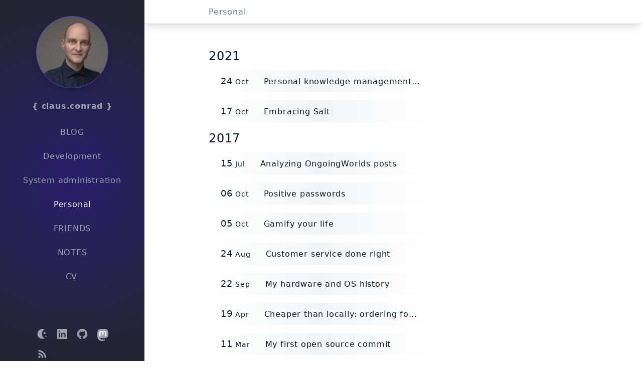

--- FILE ---
content_type: text/html; charset=UTF-8
request_url: https://www.clausconrad.com/blog/category/personal/
body_size: 5601
content:
<!doctype html><html lang="en" class="dark"><head><meta charset="utf-8"><title>Personal</title><script>function toggleDarkLightMode(e){"theme"in localStorage?e?"light"===localStorage.theme?(document.querySelector("html").classList.remove("dark"),document.querySelector("html").classList.add("light")):"dark"===localStorage.theme&&(document.querySelector("html").classList.remove("light"),document.querySelector("html").classList.add("dark")):"light"===localStorage.theme?(document.querySelector("html").classList.add("dark"),document.querySelector("html").classList.remove("light"),localStorage.theme="dark"):"dark"===localStorage.theme&&(document.querySelector("html").classList.add("light"),document.querySelector("html").classList.remove("dark"),localStorage.theme="light"):window.matchMedia("(prefers-color-scheme: light)").matches?(document.querySelector("html").classList.remove("dark"),document.querySelector("html").classList.add("light"),localStorage.theme="light"):localStorage.theme="dark"}toggleDarkLightMode(!0)</script><link rel="apple-touch-icon" sizes="180x180" href="/assets/favicons/apple-touch-icon.png?hash=92d41e8a68d2f48eda2adea279a7f7f6"><link rel="icon" type="image/png" sizes="32x32" href="/assets/favicons/favicon-32x32.png?hash=c793c4a916c3fbea13557270c2f8ea7d"><link rel="icon" type="image/png" sizes="16x16" href="/assets/favicons/favicon-16x16.png?hash=07b41a785932efe9312c9add1c684d67"><link rel="manifest" href="/assets/favicons/site.webmanifest?hash=3c5bbc148155d6cecc7c65d2b846c2eb" crossorigin="use-credentials"><link rel="mask-icon" href="/assets/favicons/safari-pinned-tab.svg?hash=93166d068c1f508aed4d2c6ce57c9353" color="#5bbad5"><link rel="shortcut icon" href="/assets/favicons/favicon.ico?hash=863da41558382cf132eda7150ee8747b"><link rel="canonical" href="https://www.clausconrad.com/blog/category/personal/"><meta name="description" content="Posts about personal topics"><meta name="msapplication-TileColor" content="#da532c"><meta name="msapplication-config" content="/assets/favicons/browserconfig.xml?hash=c0e24c53416563df1a2edd45d172f311"><meta name="viewport" content="width=device-width,initial-scale=1"><meta name="generator" content="Eleventy v2.0.1"><meta property="og:url" content="/blog/category/personal/"><meta property="og:type" content="website"><meta property="og:title" content="Personal | { claus.conrad }"><meta property="og:description" content=""><meta property="og:image" content="/assets/images/opengraph.jpg?hash=3635fd03444ef4802946156de9afcd86"><meta property="og:image:url" content="/assets/images/opengraph.jpg?hash=3635fd03444ef4802946156de9afcd86"><script src="/assets/js/min.js?hash=c32a335bdb02c41a48e7c27092afd23e" type="module"></script><link rel="stylesheet" href="/assets/css/site-build.css?hash=ec94d1d922c34235a2a984f082154f33"><script src="/assets/js/prism.js?hash=8d7a6cdd7b66ffd42d94ab16a49fa6a7"></script><link rel="stylesheet" href="/assets/css/prism-build.css?hash=007260ad4e6c4236ac9ef30424c3647d"><script type="application/ld+json">{ "@context": "https://schema.org", "@type": "Article", "headline": "Personal", "image": ["/assets/images/opengraph.jpg"], "author": { "@type": "Person", "name": "Claus Conrad" }, "mainEntityOfPage": "/blog/category/personal/", "datePublished": "2026-01-20T08:51:56Z", "description": "2021 24 Oct Personal knowledge management tools and methodologies 17 Oct Embracing Salt 2017 15 Jul Analyzing OngoingWorlds posts 06 Oct..." }</script></head><body class="dark:text-gray-300 dark:bg-dark-body bg-white text-gray-900 tracking-wider font-light overflow-x-hidden sm:overflow-auto"><div class="grid grid-flow-col grid-cols-small sm:grid-cols-regular h-screen"><div id="sidebar" class="sidebar transition-transform transform -translate-x-56 sm:translate-x-0 sm:transition-none"><div id="sidebar-contents" class="dark:bg-sidebar-dark bg-sidebar-light grid-cols-1 gap-4 pt-8 h-screen grid w-56 xl:w-72"><div><a href="/"><picture><source srcset="/assets/images/sidebar_profile-48c0e58c7c6aea24d74280b7ebe28a9e-1024w.webp 1024w, /assets/images/sidebar_profile-48c0e58c7c6aea24d74280b7ebe28a9e-820w.webp 820w, /assets/images/sidebar_profile-48c0e58c7c6aea24d74280b7ebe28a9e-640w.webp 640w, /assets/images/sidebar_profile-48c0e58c7c6aea24d74280b7ebe28a9e-320w.webp 320w" type="image/webp"><source srcset="/assets/images/sidebar_profile-48c0e58c7c6aea24d74280b7ebe28a9e-1024w.jpg 1024w, /assets/images/sidebar_profile-48c0e58c7c6aea24d74280b7ebe28a9e-820w.jpg 820w, /assets/images/sidebar_profile-48c0e58c7c6aea24d74280b7ebe28a9e-640w.jpg 640w, /assets/images/sidebar_profile-48c0e58c7c6aea24d74280b7ebe28a9e-320w.jpg 320w" type="image/jpeg"><img alt="Picture of Claus Conrad (the blog author)" src="/assets/images/sidebar_profile.png" class="rounded-full h-36 border dark:border-gray-100 border-indigo-600" height="144" width="144" decoding="async" loading="lazy"></picture></a><div class="text-center font-semibold pt-6 text-gray-400"><a href="/" class="mx-auto">{ claus.conrad }</a></div></div><div class="menu"><ul class="list-none pl-0"><li class="navitem text-center uppercase"><a href="/" class="block no-underline">Blog</a></li><li class="navitem text-center"><a href="/blog/category/howto/development/" class="block no-underline">Development</a></li><li class="navitem text-center"><a href="/blog/category/howto/system-administration/" class="block no-underline">System administration</a></li><li class="navitem text-center active"><a href="/blog/category/personal/" class="block no-underline">Personal</a></li><li class="navitem text-center uppercase"><a href="/links/friends/" class="block no-underline">Friends</a></li><li class="navitem text-center uppercase"><a href="/notes/" class="block no-underline">Notes</a></li><li class="navitem text-center uppercase"><a href="/cv/" class="block no-underline">CV</a></li></ul></div><div class="row-end-5 grid grid-cols-2 xl:grid-cols-4 gap-5 mx-auto place-content-end mb-12"><a onclick="toggleDarkLightMode(!1)" href="#" class="w-5 h-5"><svg xmlns="http://www.w3.org/2000/svg" viewBox="0 0 612 612" class="lighttoggle"><title>Light mode</title><path d="M306 149a157 157 0 1 0 0 314 157 157 0 0 0 0-314zm-32-32h64c5 0 9-2 12-5 2-4 3-9 1-14L316 8c-3-7-8-8-10-8s-7 1-10 8l-35 90c-2 5-1 10 1 14 3 3 7 5 12 5zm64 378h-64c-5 0-9 2-12 5-2 4-3 9-1 14l35 90c3 7 8 8 10 8s7-1 10-8l35-90c2-5 1-10-1-14-3-3-7-5-12-5zM128 191c2 5 7 9 12 9 4 0 7-2 10-5l45-45c4-3 5-8 4-12 0-5-4-8-8-10l-89-39-6-2c-3 0-6 2-7 4-2 2-3 6 0 11l39 89zm356 230c-2-5-7-9-12-9-4 0-7 2-10 5l-45 45c-4 3-5 8-4 12 0 5 4 8 8 10l89 39 6 2c3 0 6-2 7-4 2-2 3-6 0-11l-39-89zm-22-226c3 3 6 5 10 5 5 0 10-4 12-9l39-89c3-5 2-9 0-11-1-2-4-4-7-4l-6 2-89 39c-4 2-8 5-8 10-1 4 0 9 4 12l45 45zM150 417c-3-3-6-5-10-5-5 0-10 4-12 9l-39 89c-3 5-2 9 0 11 1 2 4 4 7 4l6-2 89-39c4-2 8-5 8-10 1-4 0-9-4-12l-45-45zm454-121-90-35-6-1c-8 0-13 6-13 14v64c0 8 5 14 13 14l6-1 90-35c7-3 8-8 8-10s-1-7-8-10zm-500 56c8 0 13-6 13-14v-64c0-8-5-14-13-14l-6 1-90 35c-7 3-8 8-8 10s1 7 8 10l90 35 6 1z"></path></svg> <svg xmlns="http://www.w3.org/2000/svg" viewBox="0 0 455 455" class="darktoggle"><title>Dark mode</title><path d="m320 163-39 8 27 30-5 40 37-16 37 16-4-40 27-30-39-8-21-35zm120 163-26-6-13-23-13 23-26 6 18 19-3 27 24-11 24 11-3-27z"></path><path d="M218 228c0-90 51-167 126-204a227 227 0 1 0 0 407 227 227 0 0 1-126-203z"></path></svg> </a><a href="https://linkedin.com/in/clausconrad" aria-label="Open LinkedIn profile" target="_blank" class="w-5 h-5" rel="noopener"><svg viewBox="0 0 24 24" xmlns="http://www.w3.org/2000/svg"><title>LinkedIn</title><path d="M20.45 20.45h-3.56v-5.57c0-1.32-.02-3.03-1.85-3.03-1.85 0-2.13 1.44-2.13 2.94v5.66H9.35V9h3.42v1.56h.04a3.75 3.75 0 0 1 3.37-1.85c3.6 0 4.27 2.37 4.27 5.46v6.28zM5.34 7.43a2.06 2.06 0 1 1 0-4.12 2.06 2.06 0 0 1 0 4.12zm1.78 13.02H3.56V9h3.56v11.45zM22.22 0H1.78C.8 0 0 .77 0 1.73v20.54C0 23.23.8 24 1.77 24h20.45c.98 0 1.78-.77 1.78-1.73V1.73C24 .77 23.2 0 22.22 0z"></path></svg> </a><a href="https://github.com/cconrad" aria-label="Open GitHub profile" target="_blank" class="w-5 h-5" rel="noopener"><svg viewBox="0 0 24 24" xmlns="http://www.w3.org/2000/svg"><title>GitHub</title><path d="M12 .3a12 12 0 0 0-3.8 23.38c.6.12.83-.26.83-.57L9 21.07c-3.34.72-4.04-1.61-4.04-1.61-.55-1.39-1.34-1.76-1.34-1.76-1.08-.74.09-.73.09-.73 1.2.09 1.83 1.24 1.83 1.24 1.07 1.83 2.81 1.3 3.5 1 .1-.78.42-1.31.76-1.61-2.67-.3-5.47-1.33-5.47-5.93 0-1.31.47-2.38 1.24-3.22-.14-.3-.54-1.52.1-3.18 0 0 1-.32 3.3 1.23a11.5 11.5 0 0 1 6 0c2.28-1.55 3.29-1.23 3.29-1.23.64 1.66.24 2.88.12 3.18a4.65 4.65 0 0 1 1.23 3.22c0 4.61-2.8 5.63-5.48 5.92.42.36.81 1.1.81 2.22l-.01 3.29c0 .31.2.69.82.57A12 12 0 0 0 12 .3"></path></svg> </a><a href="https://mstdn.social/@clausc" aria-label="Open Mastodon profile" target="_blank" class="w-5 h-5" rel="me"><svg xmlns="http://www.w3.org/2000/svg" width="22.445344129554655" height="24" viewBox="0 0 216.4144 232.00976"><path d="M211.80734 139.0875c-3.18125 16.36625-28.4925 34.2775-57.5625 37.74875-15.15875 1.80875-30.08375 3.47125-45.99875 2.74125-26.0275-1.1925-46.565-6.2125-46.565-6.2125 0 2.53375.15625 4.94625.46875 7.2025 3.38375 25.68625 25.47 27.225 46.39125 27.9425 21.11625.7225 39.91875-5.20625 39.91875-5.20625l.8675 19.09s-14.77 7.93125-41.08125 9.39c-14.50875.7975-32.52375-.365-53.50625-5.91875C9.23234 213.82 1.40609 165.31125.20859 116.09125c-.365-14.61375-.14-28.39375-.14-39.91875 0-50.33 32.97625-65.0825 32.97625-65.0825C49.67234 3.45375 78.20359.2425 107.86484 0h.72875c29.66125.2425 58.21125 3.45375 74.8375 11.09 0 0 32.975 14.7525 32.975 65.0825 0 0 .41375 37.13375-4.59875 62.915"></path><path fill="#ffffff" d="M177.50984 80.077v60.94125h-24.14375v-59.15c0-12.46875-5.24625-18.7975-15.74-18.7975-11.6025 0-17.4175 7.5075-17.4175 22.3525v32.37625H96.20734V85.42325c0-14.845-5.81625-22.3525-17.41875-22.3525-10.49375 0-15.74 6.32875-15.74 18.7975v59.15H38.90484V80.077c0-12.455 3.17125-22.3525 9.54125-29.675 6.56875-7.3225 15.17125-11.07625 25.85-11.07625 12.355 0 21.71125 4.74875 27.8975 14.2475l6.01375 10.08125 6.015-10.08125c6.185-9.49875 15.54125-14.2475 27.8975-14.2475 10.6775 0 19.28 3.75375 25.85 11.07625 6.36875 7.3225 9.54 17.22 9.54 29.675"></path></svg> </a><a href="/atom.xml" aria-label="Open RSS feed" target="_blank" class="w-5 h-5" rel="noopener"><svg xmlns="http://www.w3.org/2000/svg" viewBox="0 -256 1792 1792"><title>Feed</title><path d="M597 1154q0 80-56 136t-136 56q-80 0-136-56t-56-136q0-80 56-136t136-56q80 0 136 56t56 136zm512 123q2 28-17 48-18 21-47 21H910q-25 0-43-16-18-17-20-42-22-229-185-391-162-163-391-185-25-2-42-20-16-18-16-43V514q0-29 21-47 17-17 43-17h5q160 13 306 81 146 67 259 181 114 113 181 259 68 146 81 306zm512 2q2 27-18 47-18 20-46 20h-143q-26 0-45-17-18-18-19-43-12-215-101-408-89-194-232-336-142-143-336-232-193-89-408-102-25-1-43-19-17-19-17-44V2q0-28 20-46 18-18 44-18h3Q542-49 781 58q240 107 426 294 187 186 294 426 107 239 120 501z"></path></svg></a></div></div></div><div id="right-area" class="overflow-x-hidden sm:overflow-auto transition-transform transform sm:translate-x-0 sm:transition-none"><div id="top-bar" class="h-12 z-10 bg-white dark:bg-dark-heading transition-transform duration-200 ease-in sm:sticky top-0 border-gray-600 border-b-1 dark:border-transparent border-opacity-30 shadow-lg"><div class="grid grid-flow-col grid-cols-auto md:grid-cols-topbar max-w-content"><div id="mobile-top-bar" class="flex leading-12 sm:hidden col-span-2"><svg viewBox="0 0 100 80" class="block align-middle h-12 leading-12 ml-3 py-3 pt-4" onclick="slideLeftSidebar()"><path d="M0 0H60V7H0z"></path><path d="M0 30H60V37H0z"></path><path d="M0 60H60V67H0z"></path></svg><p class="flex-grow inline align-middle leading-12 text-xl text-center font-medium">{ claus.conrad }</p><div class="w-12"></div></div><div id="topbar-desktop-title" class="hidden sm:inline-block leading-12 align-middle ml-8 lg:ml-32 text-base text-gray-500 dark:text-gray-400 pr-8 truncate">Personal</div><div id="search-desktop-title" class="hidden sm:hidden leading-12 align-middle ml-8 lg:ml-32 text-base text-gray-500 dark:text-gray-400"></div></div><div></div></div><div class="dark:bg-dark-body grid grid-flow-col grid-cols-auto xl:grid-cols-topbar max-w-content mb-12"><main class="min-w-0"><div class="postlist pb-8 mt-8 font-light dark:font-extralight pt-4"><span class="text-2xl">2021</span><ul class="mt-3"><li class="bg-gradient-to-r from-white via-gray-100 to-white dark:via-dark-middle dark:from-dark-outer dark:to-dark-outer mb-4 px-6 py-2 truncate"><span class="text-lg tabular-nums">24</span> <span class="text-sm font-extralight">Oct</span> <a href="/blog/personal-knowledge-management-tools-and-methodologies/" class="ml-6">Personal knowledge management tools and methodologies</a></li><li class="bg-gradient-to-r from-white via-gray-100 to-white dark:via-dark-middle dark:from-dark-outer dark:to-dark-outer mb-4 px-6 py-2 truncate"><span class="text-lg tabular-nums">17</span> <span class="text-sm font-extralight">Oct</span> <a href="/blog/embracing-salt/" class="ml-6">Embracing Salt</a></li></ul><span class="text-2xl">2017</span><ul class="mt-3"><li class="bg-gradient-to-r from-white via-gray-100 to-white dark:via-dark-middle dark:from-dark-outer dark:to-dark-outer mb-4 px-6 py-2 truncate"><span class="text-lg tabular-nums">15</span> <span class="text-sm font-extralight">Jul</span> <a href="/blog/analyzing-ongoingworlds-posts/" class="ml-6">Analyzing OngoingWorlds posts</a></li><li class="bg-gradient-to-r from-white via-gray-100 to-white dark:via-dark-middle dark:from-dark-outer dark:to-dark-outer mb-4 px-6 py-2 truncate"><span class="text-lg tabular-nums">06</span> <span class="text-sm font-extralight">Oct</span> <a href="/blog/positive-passwords/" class="ml-6">Positive passwords</a></li><li class="bg-gradient-to-r from-white via-gray-100 to-white dark:via-dark-middle dark:from-dark-outer dark:to-dark-outer mb-4 px-6 py-2 truncate"><span class="text-lg tabular-nums">05</span> <span class="text-sm font-extralight">Oct</span> <a href="/blog/gamify-your-life/" class="ml-6">Gamify your life</a></li><li class="bg-gradient-to-r from-white via-gray-100 to-white dark:via-dark-middle dark:from-dark-outer dark:to-dark-outer mb-4 px-6 py-2 truncate"><span class="text-lg tabular-nums">24</span> <span class="text-sm font-extralight">Aug</span> <a href="/blog/customer-service-done-right/" class="ml-6">Customer service done right</a></li><li class="bg-gradient-to-r from-white via-gray-100 to-white dark:via-dark-middle dark:from-dark-outer dark:to-dark-outer mb-4 px-6 py-2 truncate"><span class="text-lg tabular-nums">22</span> <span class="text-sm font-extralight">Sep</span> <a href="/blog/my-hardware-and-os-history/" class="ml-6">My hardware and OS history</a></li><li class="bg-gradient-to-r from-white via-gray-100 to-white dark:via-dark-middle dark:from-dark-outer dark:to-dark-outer mb-4 px-6 py-2 truncate"><span class="text-lg tabular-nums">19</span> <span class="text-sm font-extralight">Apr</span> <a href="/blog/cheaper-than-locally-ordering-food-online-in-sweden/" class="ml-6">Cheaper than locally: ordering food online in Sweden</a></li><li class="bg-gradient-to-r from-white via-gray-100 to-white dark:via-dark-middle dark:from-dark-outer dark:to-dark-outer mb-4 px-6 py-2 truncate"><span class="text-lg tabular-nums">11</span> <span class="text-sm font-extralight">Mar</span> <a href="/blog/my-first-open-source-commit/" class="ml-6">My first open source commit</a></li><li class="bg-gradient-to-r from-white via-gray-100 to-white dark:via-dark-middle dark:from-dark-outer dark:to-dark-outer mb-4 px-6 py-2 truncate"><span class="text-lg tabular-nums">16</span> <span class="text-sm font-extralight">Feb</span> <a href="/blog/weekly-review-week-ending-february-16-2013/" class="ml-6">Weekly review: Week ending February 16, 2013</a></li><li class="bg-gradient-to-r from-white via-gray-100 to-white dark:via-dark-middle dark:from-dark-outer dark:to-dark-outer mb-4 px-6 py-2 truncate"><span class="text-lg tabular-nums">13</span> <span class="text-sm font-extralight">Jul</span> <a href="/blog/weekly-review-week-ending-july-14-2012/" class="ml-6">Weekly review: Week ending July 14, 2012</a></li><li class="bg-gradient-to-r from-white via-gray-100 to-white dark:via-dark-middle dark:from-dark-outer dark:to-dark-outer mb-4 px-6 py-2 truncate"><span class="text-lg tabular-nums">06</span> <span class="text-sm font-extralight">Aug</span> <a href="/blog/weekly-review-week-ending-august-5-2011/" class="ml-6">Weekly review: Week ending August 5, 2011</a></li><li class="bg-gradient-to-r from-white via-gray-100 to-white dark:via-dark-middle dark:from-dark-outer dark:to-dark-outer mb-4 px-6 py-2 truncate"><span class="text-lg tabular-nums">09</span> <span class="text-sm font-extralight">Apr</span> <a href="/blog/weekly-review-week-ending-april-8-2011/" class="ml-6">Weekly review: Week ending April 8, 2011</a></li><li class="bg-gradient-to-r from-white via-gray-100 to-white dark:via-dark-middle dark:from-dark-outer dark:to-dark-outer mb-4 px-6 py-2 truncate"><span class="text-lg tabular-nums">05</span> <span class="text-sm font-extralight">Apr</span> <a href="/blog/the-workplace-of-the-future/" class="ml-6">The workplace of the future</a></li><li class="bg-gradient-to-r from-white via-gray-100 to-white dark:via-dark-middle dark:from-dark-outer dark:to-dark-outer mb-4 px-6 py-2 truncate"><span class="text-lg tabular-nums">26</span> <span class="text-sm font-extralight">Mar</span> <a href="/blog/weekly-review-week-ending-march-25-2011/" class="ml-6">Weekly review: Week ending March 25, 2011</a></li><li class="bg-gradient-to-r from-white via-gray-100 to-white dark:via-dark-middle dark:from-dark-outer dark:to-dark-outer mb-4 px-6 py-2 truncate"><span class="text-lg tabular-nums">03</span> <span class="text-sm font-extralight">Mar</span> <a href="/blog/is-linux-mint-adware/" class="ml-6">Is Linux Mint adware?</a></li><li class="bg-gradient-to-r from-white via-gray-100 to-white dark:via-dark-middle dark:from-dark-outer dark:to-dark-outer mb-4 px-6 py-2 truncate"><span class="text-lg tabular-nums">26</span> <span class="text-sm font-extralight">Feb</span> <a href="/blog/weekly-review-week-ending-february-25-2011/" class="ml-6">Weekly review: Week ending February 25, 2011</a></li><li class="bg-gradient-to-r from-white via-gray-100 to-white dark:via-dark-middle dark:from-dark-outer dark:to-dark-outer mb-4 px-6 py-2 truncate"><span class="text-lg tabular-nums">19</span> <span class="text-sm font-extralight">Feb</span> <a href="/blog/weekly-review-week-ending-february-18-2011/" class="ml-6">Weekly review: Week ending February 18, 2011</a></li><li class="bg-gradient-to-r from-white via-gray-100 to-white dark:via-dark-middle dark:from-dark-outer dark:to-dark-outer mb-4 px-6 py-2 truncate"><span class="text-lg tabular-nums">12</span> <span class="text-sm font-extralight">Feb</span> <a href="/blog/weekly-review-week-ending-february-11-2011/" class="ml-6">Weekly review: Week ending February 11, 2011</a></li><li class="bg-gradient-to-r from-white via-gray-100 to-white dark:via-dark-middle dark:from-dark-outer dark:to-dark-outer mb-4 px-6 py-2 truncate"><span class="text-lg tabular-nums">01</span> <span class="text-sm font-extralight">Jan</span> <a href="/blog/weekly-review-week-ending-december-31-2010/" class="ml-6">Weekly review: Week ending December 31, 2010</a></li></ul><span class="text-2xl">2010</span><ul class="mt-3"><li class="bg-gradient-to-r from-white via-gray-100 to-white dark:via-dark-middle dark:from-dark-outer dark:to-dark-outer mb-4 px-6 py-2 truncate"><span class="text-lg tabular-nums">19</span> <span class="text-sm font-extralight">Dec</span> <a href="/blog/weekly-review-week-ending-dec-19-2010/" class="ml-6">Weekly review: Week ending Dec 19, 2010</a></li><li class="bg-gradient-to-r from-white via-gray-100 to-white dark:via-dark-middle dark:from-dark-outer dark:to-dark-outer mb-4 px-6 py-2 truncate"><span class="text-lg tabular-nums">14</span> <span class="text-sm font-extralight">Nov</span> <a href="/blog/weekly-review-week-ending-november-14-2010/" class="ml-6">Weekly review: Week ending November 14, 2010</a></li><li class="bg-gradient-to-r from-white via-gray-100 to-white dark:via-dark-middle dark:from-dark-outer dark:to-dark-outer mb-4 px-6 py-2 truncate"><span class="text-lg tabular-nums">29</span> <span class="text-sm font-extralight">Jul</span> <a href="/blog/weekly-review-week-ending-july-25-2010/" class="ml-6">Weekly review: Week ending July 25, 2010</a></li><li class="bg-gradient-to-r from-white via-gray-100 to-white dark:via-dark-middle dark:from-dark-outer dark:to-dark-outer mb-4 px-6 py-2 truncate"><span class="text-lg tabular-nums">19</span> <span class="text-sm font-extralight">Jul</span> <a href="/blog/weekly-review-week-ending-july-18-2010/" class="ml-6">Weekly review: Week ending July 18, 2010</a></li><li class="bg-gradient-to-r from-white via-gray-100 to-white dark:via-dark-middle dark:from-dark-outer dark:to-dark-outer mb-4 px-6 py-2 truncate"><span class="text-lg tabular-nums">13</span> <span class="text-sm font-extralight">Jul</span> <a href="/blog/weekly-review-week-ending-july-11-2010/" class="ml-6">Weekly review: Week ending July 11, 2010</a></li><li class="bg-gradient-to-r from-white via-gray-100 to-white dark:via-dark-middle dark:from-dark-outer dark:to-dark-outer mb-4 px-6 py-2 truncate"><span class="text-lg tabular-nums">30</span> <span class="text-sm font-extralight">May</span> <a href="/blog/why-i-avoid-sugar/" class="ml-6">Why I avoid sugar</a></li><li class="bg-gradient-to-r from-white via-gray-100 to-white dark:via-dark-middle dark:from-dark-outer dark:to-dark-outer mb-4 px-6 py-2 truncate"><span class="text-lg tabular-nums">03</span> <span class="text-sm font-extralight">May</span> <a href="/blog/weekly-review-week-ending-may-02-2010/" class="ml-6">Weekly review: Week ending May 02, 2010</a></li><li class="bg-gradient-to-r from-white via-gray-100 to-white dark:via-dark-middle dark:from-dark-outer dark:to-dark-outer mb-4 px-6 py-2 truncate"><span class="text-lg tabular-nums">26</span> <span class="text-sm font-extralight">Jan</span> <a href="/blog/map-of-fitness24seven-locations/" class="ml-6">Map of Fitness24Seven locations</a></li><li class="bg-gradient-to-r from-white via-gray-100 to-white dark:via-dark-middle dark:from-dark-outer dark:to-dark-outer mb-4 px-6 py-2 truncate"><span class="text-lg tabular-nums">25</span> <span class="text-sm font-extralight">Jan</span> <a href="/blog/the-last-year-of-your-life/" class="ml-6">The Last Year Of Your Life</a></li><li class="bg-gradient-to-r from-white via-gray-100 to-white dark:via-dark-middle dark:from-dark-outer dark:to-dark-outer mb-4 px-6 py-2 truncate"><span class="text-lg tabular-nums">29</span> <span class="text-sm font-extralight">Dec</span> <a href="/blog/weekly-review-week-ending-dec-27-2009/" class="ml-6">Weekly review: Week ending Dec 27, 2009</a></li><li class="bg-gradient-to-r from-white via-gray-100 to-white dark:via-dark-middle dark:from-dark-outer dark:to-dark-outer mb-4 px-6 py-2 truncate"><span class="text-lg tabular-nums">28</span> <span class="text-sm font-extralight">Dec</span> <a href="/blog/richard-bach-out-of-my-mind/" class="ml-6">Richard Bach - Out of My Mind</a></li><li class="bg-gradient-to-r from-white via-gray-100 to-white dark:via-dark-middle dark:from-dark-outer dark:to-dark-outer mb-4 px-6 py-2 truncate"><span class="text-lg tabular-nums">22</span> <span class="text-sm font-extralight">Dec</span> <a href="/blog/weekly-review-week-ending-dec-20-2009/" class="ml-6">Weekly review: Week ending Dec 20, 2009</a></li><li class="bg-gradient-to-r from-white via-gray-100 to-white dark:via-dark-middle dark:from-dark-outer dark:to-dark-outer mb-4 px-6 py-2 truncate"><span class="text-lg tabular-nums">14</span> <span class="text-sm font-extralight">Dec</span> <a href="/blog/weekly-review-week-ending-dec-13-2009/" class="ml-6">Weekly review: Week ending Dec 13, 2009</a></li><li class="bg-gradient-to-r from-white via-gray-100 to-white dark:via-dark-middle dark:from-dark-outer dark:to-dark-outer mb-4 px-6 py-2 truncate"><span class="text-lg tabular-nums">07</span> <span class="text-sm font-extralight">Dec</span> <a href="/blog/weekly-review-week-ending-dec-6-2009/" class="ml-6">Weekly review: Week ending Dec 6, 2009</a></li><li class="bg-gradient-to-r from-white via-gray-100 to-white dark:via-dark-middle dark:from-dark-outer dark:to-dark-outer mb-4 px-6 py-2 truncate"><span class="text-lg tabular-nums">30</span> <span class="text-sm font-extralight">Nov</span> <a href="/blog/weekly-review-week-ending-nov-29-2009/" class="ml-6">Weekly review: Week ending Nov 29, 2009</a></li><li class="bg-gradient-to-r from-white via-gray-100 to-white dark:via-dark-middle dark:from-dark-outer dark:to-dark-outer mb-4 px-6 py-2 truncate"><span class="text-lg tabular-nums">17</span> <span class="text-sm font-extralight">Jan</span> <a href="/blog/swedish-language/" class="ml-6">Swedish language</a></li><li class="bg-gradient-to-r from-white via-gray-100 to-white dark:via-dark-middle dark:from-dark-outer dark:to-dark-outer mb-4 px-6 py-2 truncate"><span class="text-lg tabular-nums">17</span> <span class="text-sm font-extralight">Jan</span> <a href="/blog/living-in-sweden/" class="ml-6">Living in Sweden</a></li><li class="bg-gradient-to-r from-white via-gray-100 to-white dark:via-dark-middle dark:from-dark-outer dark:to-dark-outer mb-4 px-6 py-2 truncate"><span class="text-lg tabular-nums">17</span> <span class="text-sm font-extralight">Jan</span> <a href="/blog/moving-to-sweden-mostly-for-danes/" class="ml-6">Moving to Sweden, mostly for Danes</a></li><li class="bg-gradient-to-r from-white via-gray-100 to-white dark:via-dark-middle dark:from-dark-outer dark:to-dark-outer mb-4 px-6 py-2 truncate"><span class="text-lg tabular-nums">17</span> <span class="text-sm font-extralight">Jan</span> <a href="/blog/everyday-shopping-in-sweden/" class="ml-6">Everyday shopping in Sweden</a></li><li class="bg-gradient-to-r from-white via-gray-100 to-white dark:via-dark-middle dark:from-dark-outer dark:to-dark-outer mb-4 px-6 py-2 truncate"><span class="text-lg tabular-nums">17</span> <span class="text-sm font-extralight">Jan</span> <a href="/blog/holiday-in-sweden/" class="ml-6">Holiday in Sweden</a></li><li class="bg-gradient-to-r from-white via-gray-100 to-white dark:via-dark-middle dark:from-dark-outer dark:to-dark-outer mb-4 px-6 py-2 truncate"><span class="text-lg tabular-nums">17</span> <span class="text-sm font-extralight">Jan</span> <a href="/blog/news-and-radio-from-sweden/" class="ml-6">News and radio from Sweden</a></li><li class="bg-gradient-to-r from-white via-gray-100 to-white dark:via-dark-middle dark:from-dark-outer dark:to-dark-outer mb-4 px-6 py-2 truncate"><span class="text-lg tabular-nums">17</span> <span class="text-sm font-extralight">Jan</span> <a href="/blog/public-transport-in-sweden/" class="ml-6">Public transport in Sweden</a></li></ul></div></main><aside class="hidden xl:block w-72 float-right"></aside></div></div></div><div id="scroll" class="scroll" onclick="scrollToTop()"><svg xmlns="http://www.w3.org/2000/svg" viewBox="0 0 1000 1000" class="h-6 w-6"><path d="M990 699.9c0 8.1 0 16.3-8.1 24.4a39.2 39.2 0 0 1-56.9 0L502 350.2 79.1 732.4a39.2 39.2 0 0 1-56.9 0 39.2 39.2 0 0 1 0-56.9l447.3-406.6c24.4-16.3 40.7-16.3 56.9-8.1l447.3 406.6c8.2 8.1 16.3 24.4 16.3 32.5z"></path></svg></div></body></html>

--- FILE ---
content_type: text/css; charset=UTF-8
request_url: https://www.clausconrad.com/assets/css/prism-build.css?hash=007260ad4e6c4236ac9ef30424c3647d
body_size: 1975
content:
/* PrismJS 1.22.0
https://prismjs.com/download.html#themes=prism-tomorrow&languages=markup+css+clike+javascript+apex+sql+typoscript&plugins=line-highlight+line-numbers+show-language+toolbar */

/**
 * prism.js tomorrow night eighties for JavaScript, CoffeeScript, CSS and HTML
 * Based on https://github.com/chriskempson/tomorrow-theme
 * @author Rose Pritchard
 */

html[class="dark"] code[class*="language-"],
html[class="dark"] pre[class*="language-"] {
  color: #ccc;
  background: none;
  font-family: Consolas, Monaco, "Andale Mono", "Ubuntu Mono", monospace;
  font-size: 1em;
  text-align: left;
  white-space: pre;
  word-spacing: normal;
  word-break: normal;
  word-wrap: normal;
  line-height: 1.5;
  -moz-tab-size: 4;
  -o-tab-size: 4;
  tab-size: 4;
  -webkit-hyphens: none;
  hyphens: none;
}

/* Code blocks */

html[class="dark"] pre[class*="language-"] {
  padding: 1em;
  margin: 0.5em 0;
  overflow: auto;
}

html[class="dark"] :not(pre) > code[class*="language-"],
html[class="dark"] pre[class*="language-"] {
  background: #2d2d2d;
}

/* Inline code */

html[class="dark"] :not(pre) > code {
  padding: 0.3em;
  border-radius: 0.3em;
  white-space: normal;
  background: #2d2d2d;
}

html[class="dark"] .token.comment,
html[class="dark"] .token.block-comment,
html[class="dark"] .token.prolog,
html[class="dark"] .token.doctype,
html[class="dark"] .token.cdata {
  color: #999;
}

html[class="dark"] .token.punctuation {
  color: #ccc;
}

html[class="dark"] .token.tag,
html[class="dark"] .token.attr-name,
html[class="dark"] .token.namespace,
html[class="dark"] .token.deleted {
  color: #e2777a;
}

html[class="dark"] .token.function-name {
  color: #6196cc;
}

html[class="dark"] .token.boolean,
html[class="dark"] .token.number,
html[class="dark"] .token.function {
  color: #f08d49;
}

html[class="dark"] .token.property,
html[class="dark"] .token.class-name,
html[class="dark"] .token.constant,
html[class="dark"] .token.symbol {
  color: #f8c555;
}

html[class="dark"] .token.selector,
html[class="dark"] .token.important,
html[class="dark"] .token.atrule,
html[class="dark"] .token.keyword,
html[class="dark"] .token.builtin {
  color: #cc99cd;
}

html[class="dark"] .token.string,
html[class="dark"] .token.char,
html[class="dark"] .token.attr-value,
html[class="dark"] .token.regex,
html[class="dark"] .token.variable {
  color: #7ec699;
}

html[class="dark"] .token.operator,
html[class="dark"] .token.entity,
html[class="dark"] .token.url {
  color: #67cdcc;
}

html[class="dark"] .token.important,
html[class="dark"] .token.bold {
  font-weight: bold;
}

html[class="dark"] .token.italic {
  font-style: italic;
}

html[class="dark"] .token.entity {
  cursor: help;
}

html[class="dark"] .token.inserted {
  color: green;
}

html:not(.dark) code[class*="language-"],
html:not(.dark) pre[class*="language-"] {
  color: black;
  background: none;
  font-family: Consolas, Monaco, "Andale Mono", "Ubuntu Mono", monospace;
  font-size: 1em;
  text-align: left;
  white-space: pre;
  word-spacing: normal;
  word-break: normal;
  word-wrap: normal;
  line-height: 1.5;
  -moz-tab-size: 4;
  -o-tab-size: 4;
  tab-size: 4;
  -webkit-hyphens: none;
  hyphens: none;
}

/* Code blocks */

html:not(.dark) pre[class*="language-"] {
  position: relative;
  margin: 0.5em 0;
  overflow: scroll;
  padding: 1em;
}

html:not(.dark) pre[class*="language-"] {
  position: relative;
  border: 1px solid transparent;
  border-left: 4px solid;
  border-color: rgba(49, 46, 129);
  background-color: #fdfdfd;
  background-image: linear-gradient(
        transparent 50%,
        rgba(69, 142, 209, 0.04) 50%
    );
  background-size: 3em 3em;
  background-origin: content-box;
  background-attachment: local;
}

html:not(.dark) code[class*="language-"] {
  max-height: inherit;
  height: inherit;
  display: block;
  overflow: auto;
}

/* Inline code */

html:not(.dark) :not(pre) > code[class*="language-"] {
  position: relative;
  padding: 0.2em;
  border-radius: 0.3em;
  color: #c92c2c;
  border: 1px solid rgba(0, 0, 0, 0.1);
  display: inline;
  white-space: normal;
}

/* Inline code */

html:not(.dark) :not(pre) > code {
  position: relative;
  padding: 0.2em;
  border-radius: 0.3em;
  color: #c92c2c;
  border: 1px solid rgba(0, 0, 0, 0.1);
  display: inline;
  white-space: normal;
  background-color: #fefafafa;
}

html:not(.dark) .token.comment,
html:not(.dark) .token.block-comment,
html:not(.dark) .token.prolog,
html:not(.dark) .token.doctype,
html:not(.dark) .token.cdata {
  color: #7d8b99;
}

html:not(.dark) .token.punctuation {
  color: #5f6364;
}

html:not(.dark) .token.property,
html:not(.dark) .token.tag,
html:not(.dark) .token.boolean,
html:not(.dark) .token.number,
html:not(.dark) .token.function-name,
html:not(.dark) .token.constant,
html:not(.dark) .token.symbol,
html:not(.dark) .token.deleted {
  color: #c92c2c;
}

html:not(.dark) .token.selector,
html:not(.dark) .token.attr-name,
html:not(.dark) .token.string,
html:not(.dark) .token.char,
html:not(.dark) .token.function,
html:not(.dark) .token.builtin,
html:not(.dark) .token.inserted {
  color: #2f9c0a;
}

html:not(.dark) .token.operator,
html:not(.dark) .token.entity,
html:not(.dark) .token.url,
html:not(.dark) .token.variable {
  color: #a67f59;
  background: rgba(255, 255, 255, 0.5);
}

html:not(.dark) .token.atrule,
html:not(.dark) .token.attr-value,
html:not(.dark) .token.keyword,
html:not(.dark) .token.class-name {
  color: #1990b8;
}

html:not(.dark) .token.regex,
html:not(.dark) .token.important {
  color: #e90;
}

html:not(.dark) .language-css .token.string,
html:not(.dark) .style .token.string {
  color: #a67f59;
  background: rgba(255, 255, 255, 0.5);
}

html:not(.dark) .token.important {
  font-weight: normal;
}

html:not(.dark) .token.bold {
  font-weight: bold;
}

html:not(.dark) .token.italic {
  font-style: italic;
}

html:not(.dark) .token.entity {
  cursor: help;
}

html:not(.dark) .token.namespace {
  opacity: 0.7;
}

@media screen and (max-width: 767px) {
  html:not(.dark) pre[class*="language-"]:before,
    html:not(.dark) pre[class*="language-"]:after {
    bottom: 14px;
    box-shadow: none;
  }
}

/* Plugin styles: Line Numbers */

html:not(.dark) pre[class*="language-"].line-numbers.line-numbers {
  padding-left: 0;
}

html:not(.dark) pre[class*="language-"].line-numbers.line-numbers code {
  padding-left: 3.8em;
}

html:not(.dark)
    pre[class*="language-"].line-numbers.line-numbers
    .line-numbers-rows {
  left: 0;
}

/* Plugin styles: Line Highlight */

html:not(.dark) pre[class*="language-"][data-line] {
  padding-top: 0;
  padding-bottom: 0;
  padding-left: 0;
}

html:not(.dark) pre[data-line] code {
  position: relative;
  padding-left: 4em;
}

html:not(.dark) pre .line-highlight {
  margin-top: 0;
}

pre[data-line] {
  position: relative;
  padding: 1em 0 1em 3em;
}

.line-highlight {
  position: absolute;
  left: 0;
  right: 0;
  padding: inherit 0;
  margin-top: 1em; /* Same as .prism’s padding-top */
  background: hsla(24, 20%, 50%, 0.08);
  background: linear-gradient(
        to right,
        hsla(24, 20%, 50%, 0.1) 70%,
        hsla(24, 20%, 50%, 0)
    );
  pointer-events: none;
  line-height: inherit;
  white-space: pre;
}

@media print {
  .line-highlight {
    /*
		 * This will prevent browsers from replacing the background color with white.
		 * It's necessary because the element is layered on top of the displayed code.
		 */
    -webkit-print-color-adjust: exact;
    print-color-adjust: exact;
  }
}

.line-highlight:before,
.line-highlight[data-end]:after {
  content: attr(data-start);
  position: absolute;
  top: 0.4em;
  left: 0.6em;
  min-width: 1em;
  padding: 0 0.5em;
  background-color: hsla(24, 20%, 50%, 0.4);
  color: hsl(24, 20%, 95%);
  font: bold 65%/1.5 sans-serif;
  text-align: center;
  vertical-align: 0.3em;
  border-radius: 999px;
  text-shadow: none;
  box-shadow: 0 1px white;
}

.line-highlight[data-end]:after {
  content: attr(data-end);
  top: auto;
  bottom: 0.4em;
}

.line-numbers .line-highlight:before,
.line-numbers .line-highlight:after {
  content: none;
}

pre[id].linkable-line-numbers span.line-numbers-rows {
  pointer-events: all;
}

pre[id].linkable-line-numbers span.line-numbers-rows > span:before {
  cursor: pointer;
}

pre[id].linkable-line-numbers span.line-numbers-rows > span:hover:before {
  background-color: rgba(128, 128, 128, 0.2);
}

pre[class*="language-"].line-numbers {
  position: relative;
  padding-left: 3.8em;
  counter-reset: linenumber;
}

pre[class*="language-"].line-numbers > code {
  position: relative;
  white-space: inherit;
}

.line-numbers .line-numbers-rows {
  position: absolute;
  pointer-events: none;
  top: 0;
  font-size: 100%;
  left: -3.8em;
  width: 3em; /* works for line-numbers below 1000 lines */
  letter-spacing: -1px;
  border-right: 1px solid #999;
  -webkit-user-select: none;
  -moz-user-select: none;
  user-select: none;
}

.line-numbers-rows > span {
  display: block;
  counter-increment: linenumber;
}

.line-numbers-rows > span:before {
  content: counter(linenumber);
  color: #999;
  display: block;
  padding-right: 0.8em;
  text-align: right;
}

div.code-toolbar {
  position: relative;
}

div.code-toolbar > .toolbar {
  position: absolute;
  top: 0.3em;
  right: 0.2em;
  transition: opacity 0.3s ease-in-out;
  opacity: 1;
}

div.code-toolbar > .toolbar .toolbar-item {
  display: inline-block;
}

div.code-toolbar > .toolbar a {
  cursor: pointer;
}

html div.code-toolbar > .toolbar button {
  background: none;
  border: 0;
  color: inherit;
  font: inherit;
  line-height: normal;
  overflow: visible;
  padding: 0;
  -webkit-user-select: none; /* for button */
  -moz-user-select: none;
  -ms-user-select: none;
}

html[class="dark"] div.code-toolbar > .toolbar a,
html[class="dark"] div.code-toolbar > .toolbar button,
html[class="dark"] div.code-toolbar > .toolbar span {
  color: #bbb;
  font-size: 0.8em;
  padding: 0 0.5em;
}

html:not(.dark) div.code-toolbar > .toolbar a,
html:not(.dark) div.code-toolbar > .toolbar button,
html:not(.dark) div.code-toolbar > .toolbar span {
  color: rgb(40, 40, 40);
  font-size: 0.8em;
  padding: 0 0.5em;
}

div.code-toolbar > .toolbar a:hover,
div.code-toolbar > .toolbar a:focus,
div.code-toolbar > .toolbar button:hover,
div.code-toolbar > .toolbar button:focus,
div.code-toolbar > .toolbar span:hover,
div.code-toolbar > .toolbar span:focus {
  color: inherit;
  text-decoration: none;
}


--- FILE ---
content_type: application/javascript; charset=UTF-8
request_url: https://www.clausconrad.com/assets/js/min.js?hash=c32a335bdb02c41a48e7c27092afd23e
body_size: 489
content:
const scrollToTop = () => {
    document.getElementById("right-area").scroll({
        top: 0,
        left: 0,
        behavior: "smooth"
    });
};

const slideLeftSidebar = () => {
    const elSidebar = document.getElementById("sidebar");
    const elRightArea = document.getElementById("right-area");
    elSidebar.classList.toggle("-translate-x-56");
    elSidebar.classList.toggle("translate-x-0");
    elRightArea.classList.toggle("translate-x-56");
};

const copyUrlToClipboard = async () => {
    try {
        await navigator.clipboard.writeText(location.href);
    } catch (err) {
        console.error("Failed to copy: ", err);
    }
};

window.scrollToTop = function () {
    scrollToTop();
};

window.slideLeftSidebar = function () {
    slideLeftSidebar();
};

window.copyUrlToClipboard = function () {
    copyUrlToClipboard();
};

document.addEventListener("DOMContentLoaded", function () {
    const sections = document.querySelectorAll(".content h2,.content h3");
    const menu = document.querySelectorAll("nav.toc a");

    const hash = window.location.hash;

    if (hash) {
        for (const item of menu) {
            if (menu.href === hash) {
                item.classList.add("active");
            }
        }
    }

    const makeActive = (link) => {
        if (menu[link]) {
            menu[link].classList.add("active");
        }
    };
    const removeActive = (link) => menu[link].classList.remove("active");
    const removeAllActive = () =>
        [...Array(sections.length).keys()].forEach((link) =>
            removeActive(link)
        );

    let currentActive = 0;

    document
        .getElementById("right-area")
        .addEventListener("scroll", function () {
            {
                const areaEl = document.getElementById("right-area");
                const barEl = document.getElementById("top-bar");
                const scrollEl = document.getElementById("scroll");
                const scrollTop = areaEl.scrollTop;

                const currentHeading =
                    sections.length -
                    [...sections].reverse().findIndex((section) => {
                        return section.offsetTop - 45 <= scrollTop;
                    }) -
                    1;

                if (currentHeading !== currentActive) {
                    removeAllActive();
                    currentActive = currentHeading;
                    makeActive(currentHeading);
                }

                if (scrollTop >= 45) {
                    barEl.classList.add("hide");
                } else {
                    barEl.classList.remove("hide");
                }

                if (scrollEl) {
                    if (scrollTop > window.innerHeight) {
                        scrollEl.style.display = "flex";
                    } else {
                        scrollEl.style.display = "none";
                    }
                }
            }
        });
});
//# sourceMappingURL=min.js.map
